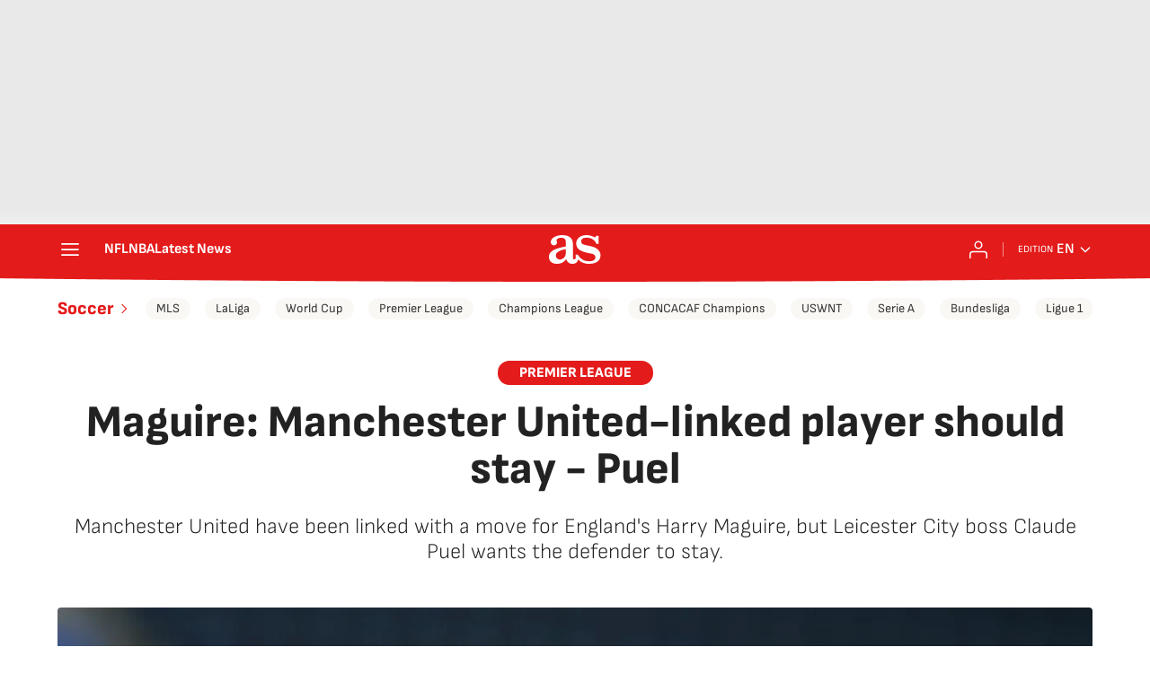

--- FILE ---
content_type: application/x-javascript;charset=utf-8
request_url: https://smetrics.as.com/id?d_visid_ver=5.4.0&d_fieldgroup=A&mcorgid=2387401053DB208C0A490D4C%40AdobeOrg&mid=21900446670821020472146144557318710977&ts=1762271400914
body_size: -38
content:
{"mid":"21900446670821020472146144557318710977"}